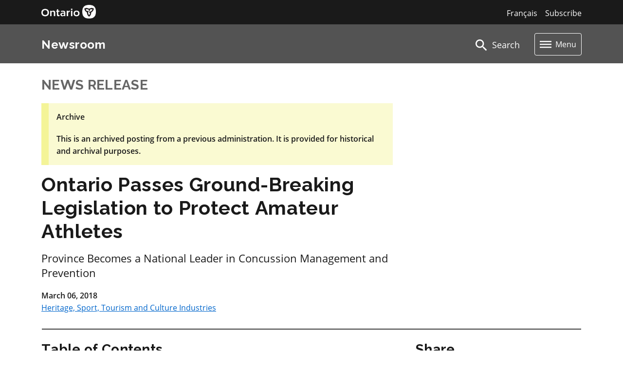

--- FILE ---
content_type: text/html; charset=UTF-8
request_url: https://api.news.ontario.ca/api/v1/legacy?slug=mtc%2Fen%2F2018%2F03%2Fontario-passes-ground-breaking-legislation-to-protect-amateur-athletes
body_size: -26
content:
{"language":"en","type":"release","id":48464,"slug":"ontario-passes-ground-breaking-legislation-to-protect-amateur-athletes"}